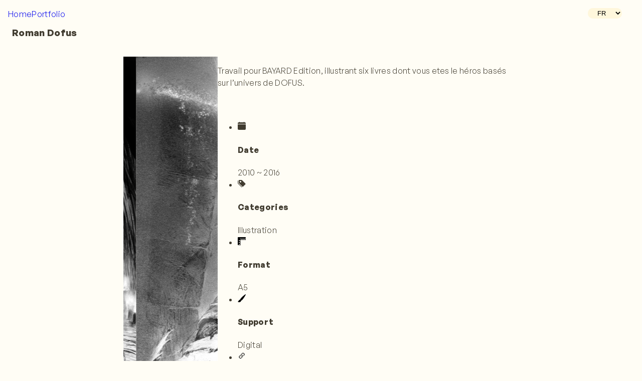

--- FILE ---
content_type: text/html; charset=UTF-8
request_url: https://t-jonoo.com/portfolio/project-17-roman_dofus/
body_size: 2500
content:
<!doctype html><html lang=fr><head><meta charset=utf-8><title>Roman Dofus</title>
<meta property="og:image" content="https://t-jonoo.com/images/opengraph.jpg"><meta name=viewport content="width=device-width,initial-scale=1,maximum-scale=5"><meta name=description content="This is meta description."><meta name=author content="takeshi jonoo"><meta name=generator content="Hugo 0.135.0"><link rel=stylesheet href="https://api.fontshare.com/v2/css?f[]=stardom@400&amp;f[]=general-sans@1&amp;display=swap"><link rel=stylesheet href="https://fonts.googleapis.com/css2?family=Square+Peg&amp;family=Kaisei+Tokumin:wght@800&amp;family=Zen+Kaku+Gothic+Antique:wght@400;500&amp;display=swap"><link rel=stylesheet href=/plugins/flickity/flickity.css><link rel=stylesheet href=/plugins/flickity/flickity-fade.css><link rel=stylesheet href=/css/style.min.css media=screen><link rel=stylesheet href=/css/custom.min.css media=screen><link rel="shortcut icon" href=/images/favicon.png type=image/x-icon><link rel=icon href=/images/favicon.png type=image/x-icon><link rel=alternate hreflang=fr href=/portfolio/project-17-roman_dofus/><link rel=alternate hreflang=jp href=/jp/portfolio/project-17-roman_dofus/><link rel=alternate hreflang=en href=/en/portfolio/project-17-roman_dofus/><meta property="og:image" content="/images/portfolio/r_dofus-1.jpg"><meta property="og:url" content="/portfolio/project-17-roman_dofus/"><meta property="og:site_name" content="Takeshi JONOO Portfolio"><meta property="og:title" content="Roman Dofus"><meta property="og:description" content="This is meta description."><meta property="og:locale" content="fr"><meta property="og:type" content="article"><meta property="article:section" content="portfolio"><meta property="article:published_time" content="2015-12-12T12:14:34+06:00"><meta property="article:modified_time" content="2015-12-12T12:14:34+06:00"></head><body><div class=preloader><span class=loader></span></div><section class=menu id=menu><select id=select-language onchange="location=this.value"><option id=fr value=/portfolio/project-17-roman_dofus/ selected>FR</option><option id=jp value=/jp/portfolio/project-17-roman_dofus/>JP</option><option id=en value=/en/portfolio/project-17-roman_dofus/>EN</option></select><div id=menu-slider><ul id=menu-list><li><a class=menu-list-link href=/>Home</a></li><li><a class=menu-list-link href=/portfolio/>Portfolio</a></li></ul></div></nav></section><style></style><section class=pf-single><h3 class=title-pf-single>Roman Dofus</h3><div class=folio-wrapper><div class=carousel-wrap><div id=carousel-folio><img src=/images/portfolio/r_dofus-1.jpg alt="This is meta description." class=folio-item>
<img src=/images/portfolio/r_dofus-2.jpg alt class=folio-item>
<img src=/images/portfolio/r_dofus-3.jpg alt class=folio-item>
<img src=/images/portfolio/r_dofus-4.jpg alt class=folio-item>
<img src=/images/portfolio/r_dofus-5.jpg alt class=folio-item></div><p class=caption></p></div><div class="desc-text wow fadeInUp" data-wow-duration=.8s><div class=content><p>Travail pour BAYARD Edition, illustrant six livres dont vous etes le héros basés sur l&rsquo;univers de DOFUS.</p></div><div class="infos-gallery wow fadeInUp" data-wow-duration=1s><ul><li><svg width="16" height="16" fill="currentcolor" class="bi bi-calendar-fill" viewBox="0 0 16 16"><path d="M3.5.0a.5.5.0 01.5.5V1h8V.5a.5.5.0 011 0V1h1a2 2 0 012 2v11a2 2 0 01-2 2H2a2 2 0 01-2-2V5h16V4H0V3a2 2 0 012-2h1V.5a.5.5.0 01.5-.5"/></svg><div><h4>Date</h4><div class=content>2010 ~ 2016</div></div></li><li><svg width="16" height="16" fill="currentcolor" class="bi bi-tags-fill" viewBox="0 0 16 16"><path d="M2 2a1 1 0 011-1h4.586a1 1 0 01.707.293l7 7a1 1 0 010 1.414l-4.586 4.586a1 1 0 01-1.414.0l-7-7A1 1 0 012 6.586zm3.5 4a1.5 1.5.0 100-3 1.5 1.5.0 000 3"/><path d="M1.293 7.793A1 1 0 011 7.086V2A1 1 0 000 3v4.586a1 1 0 00.293.707l7 7a1 1 0 001.414.0l.043-.043z"/></svg><div><h4>Categories</h4><div class=content>Illustration</div></div></li><li><img src=/images/icons/rulers.svg><div><h4>Format</h4><div class=content>A5</div></div></li><li><img src=/images/icons/brush-fill.svg><div><h4>Support</h4><div class=content>Digital</div></div></li><li><img src=/images/icons/link-45deg.svg><div><h4>Link</h4><div class=content><a href=https://www.bayard-editions.com/jeunesse/collection/dofus>Bayard Editions</a></div></div></li></ul></div></div></div></section><footer class=footer><ul class="footer-icons blurIn wow" data-wow-duration=0.7s><li><a href=https://www.facebook.com/takeshi.jonoo><span><svg class="svg-icon" width="16" height="16" fill="currentcolor" class="bi bi-facebook" viewBox="0 0 16 16"><path d="M16 8.049c0-4.446-3.582-8.05-8-8.05C3.58.0-.002 3.603-.002 8.05c0 4.017 2.926 7.347 6.75 7.951v-5.625h-2.03V8.05H6.75V6.275c0-2.017 1.195-3.131 3.022-3.131.876.0 1.791.157 1.791.157v1.98h-1.009c-.993.0-1.303.621-1.303 1.258v1.51h2.218l-.354 2.326H9.25V16c3.824-.604 6.75-3.934 6.75-7.951"/></svg></span></a></li><li><a href=https://www.instagram.com/takeshi_jonoo_drawing><span><svg class="svg-icon" width="16" height="16" fill="currentcolor" class="bi bi-instagram" viewBox="0 0 16 16"><path d="M8 0C5.829.0 5.556.01 4.703.048 3.85.088 3.269.222 2.76.42a3.9 3.9.0 00-1.417.923A3.9 3.9.0 00.42 2.76C.222 3.268.087 3.85.048 4.7.01 5.555.0 5.827.0 8.001c0 2.172.01 2.444.048 3.297.04.852.174 1.433.372 1.942.205.526.478.972.923 1.417.444.445.89.719 1.416.923.51.198 1.09.333 1.942.372C5.555 15.99 5.827 16 8 16s2.444-.01 3.298-.048c.851-.04 1.434-.174 1.943-.372a3.9 3.9.0 001.416-.923c.445-.445.718-.891.923-1.417.197-.509.332-1.09.372-1.942C15.99 10.445 16 10.173 16 8s-.01-2.445-.048-3.299c-.04-.851-.175-1.433-.372-1.941a3.9 3.9.0 00-.923-1.417A3.9 3.9.0 0013.24.42c-.51-.198-1.092-.333-1.943-.372C10.443.01 10.172.0 7.998.0zm-.717 1.442h.718c2.136.0 2.389.007 3.232.046.78.035 1.204.166 1.486.275.373.145.64.319.92.599s.453.546.598.92c.11.281.24.705.275 1.485.039.843.047 1.096.047 3.231s-.008 2.389-.047 3.232c-.035.78-.166 1.203-.275 1.485a2.5 2.5.0 01-.599.919c-.28.28-.546.453-.92.598-.28.11-.704.24-1.485.276-.843.038-1.096.047-3.232.047s-2.39-.009-3.233-.047c-.78-.036-1.203-.166-1.485-.276a2.5 2.5.0 01-.92-.598 2.5 2.5.0 01-.6-.92c-.109-.281-.24-.705-.275-1.485-.038-.843-.046-1.096-.046-3.233s.008-2.388.046-3.231c.036-.78.166-1.204.276-1.486.145-.373.319-.64.599-.92s.546-.453.92-.598c.282-.11.705-.24 1.485-.276.738-.034 1.024-.044 2.515-.045zm4.988 1.328a.96.96.0 100 1.92.96.96.0 000-1.92m-4.27 1.122a4.109 4.109.0 100 8.217 4.109 4.109.0 000-8.217m0 1.441a2.667 2.667.0 110 5.334 2.667 2.667.0 010-5.334"/></svg></span></a></li></ul><div class="credit content blurIn wow" data-wow-duration=0.7s>© <a href=https://t-jonoo.com>Takeshi JONOO</a><br>Copyright © 2020 a hugo theme by <a href=https://somrat.netlify.com>somrat</a></div></footer><script src=/plugins/wow.min.js></script><script src=/plugins/flickity/flickity.pkgd.min.js></script><script src=https://unpkg.com/flickity-fade@1/flickity-fade.js></script><script src=/plugins/isotope.pkgd.min.js></script><script src=/js/common.min.js></script><script>var elem=document.querySelector("#carousel-folio"),flktyM=new Flickity(elem,{cellSelector:".folio-item",selectedAttraction:.01,friction:.24,wrapAround:!0,imagesLoaded:!0,pageDots:!1,adaptiveHeight:!0,arrowShape:{x0:25,x1:60,y1:50,x2:65,y2:50,x3:40}}),caption=document.querySelector(".caption");flktyM.on("select",function(){caption.textContent=flktyM.selectedElement.alt})</script></body></html>

--- FILE ---
content_type: text/css
request_url: https://api.fontshare.com/v2/css?f[]=stardom@400&f[]=general-sans@1&display=swap
body_size: 1225
content:
/* Stardom */
@font-face {
  font-family: 'Stardom';
  src: url('//cdn.fontshare.com/wf/55LJGATMQKPK2BTD7N2IXUHALPWNZDNS/GHNSWJKY6KQGQZNHIGVGKP3PVRORBVBW/NPPNOUBFWCNOP7IJUAHBBDRSDI2ZAE7F.woff2') format('woff2'),
       url('//cdn.fontshare.com/wf/55LJGATMQKPK2BTD7N2IXUHALPWNZDNS/GHNSWJKY6KQGQZNHIGVGKP3PVRORBVBW/NPPNOUBFWCNOP7IJUAHBBDRSDI2ZAE7F.woff') format('woff'),
       url('//cdn.fontshare.com/wf/55LJGATMQKPK2BTD7N2IXUHALPWNZDNS/GHNSWJKY6KQGQZNHIGVGKP3PVRORBVBW/NPPNOUBFWCNOP7IJUAHBBDRSDI2ZAE7F.ttf') format('truetype');
  font-weight: 400;
  font-display: swap;
  font-style: normal;
}

/* General Sans */
@font-face {
  font-family: 'General Sans';
  src: url('//cdn.fontshare.com/wf/LHQJ5KSAL7VGAEIDSTEXCCOIUKFLT2I6/GW57XUEG4ZBVMLZZTQZTGYPROITRRQ5W/JA3IZUEMJ2J6WWT2OQVJOAWDXO3YL4YG.woff2') format('woff2'),
       url('//cdn.fontshare.com/wf/LHQJ5KSAL7VGAEIDSTEXCCOIUKFLT2I6/GW57XUEG4ZBVMLZZTQZTGYPROITRRQ5W/JA3IZUEMJ2J6WWT2OQVJOAWDXO3YL4YG.woff') format('woff'),
       url('//cdn.fontshare.com/wf/LHQJ5KSAL7VGAEIDSTEXCCOIUKFLT2I6/GW57XUEG4ZBVMLZZTQZTGYPROITRRQ5W/JA3IZUEMJ2J6WWT2OQVJOAWDXO3YL4YG.ttf') format('truetype');
  font-weight: 200 700;
  font-display: swap;
  font-style: normal;
}




--- FILE ---
content_type: text/css; charset=UTF-8
request_url: https://t-jonoo.com/css/style.min.css
body_size: 3045
content:
:root{--hvr-color:#faca09;--contact-bg-color:#09234a;--contact-color:#787164;--hello-end-color:#454138;--base-bg-color:#fffdf5;--margin-bord:1rem;--news-color:#ca720e;--base-font-color:#413c30}html{height:100%;scroll-behavior:smooth}body{margin:0;font-family:general sans,zen kaku gothic antique,sans-serif;font-weight:350;letter-spacing:.02rem;line-height:1.5;height:100%;background:var(--base-bg-color);color:var(--base-font-color);fill:var(--base-font-color);&:lang(jp) { font-size:0.9rem; }}::selection{background:coral}h2{font-family:stardom,kaisei tokumin,serif;font-size:clamp(2rem,5vw,4rem);font-weight:600;line-height:1.7;margin:0 var(--margin-bord);padding:1rem;color:var(--base-font-color)}h2:lang(jp){word-break:keep-all;font-size:clamp(1rem,5vw,4rem)}a{text-decoration:none}.hr-home{margin:0 var(--margin-bord);border:solid 1.5px var(--base-font-color)}.content a{color:inherit;border-bottom:1px dashed #212121;transition:all .5s;font-weight:500;&:hover { border-bottom:1px solid var(--hvr-color); color:var(--hvr-color); text-decoration:none; }}.preloader{position:fixed;top:0;left:0;right:0;bottom:0;background-color:var(--base-bg-color);z-index:99999;display:flex;align-items:center;justify-content:center}.loaded{animation:loaded 1.5s forwards}@keyframes loaded{20%{opacity:1}99%{opacity:0;bottom:0}100%{opacity:0;bottom:100vh}}.loader{border-radius:50%;width:2.5em;height:2.5em;animation-fill-mode:both;animation:bblFadInOut 1.8s infinite ease-in-out;color:var(--news-color);font-size:10px;position:relative;text-indent:-9999em;transform:translateZ(0);animation-delay:-.25s}@keyframes bblFadInOut{0%,80%,100%{box-shadow:0 2.5em 0 -1.3em}40%{box-shadow:0 2.5em}}@keyframes fadeInUp{0%{opacity:0;transform:translateY(60px);filter:blur(10px)}30%{opacity:0}100%{opacity:1;transform:translateY(0);filter:blur(0)}}@keyframes blurIn{from{filter:blur(10px)}to{filter:blur(0)}}.fadeInUp{animation-name:fadeInUp}.fadeInLeft{animation-name:fadeInLeft;animation-timing-function:cubic-bezier(.455,.03,.515,.955)}.blurIn{animation-name:blurIn;animation-duration:1s;animation-iteration-count:1;animation-timing-function:cubic-bezier(.455,.03,.515,.955)}.head-holder{z-index:1;width:100%;position:absolute;padding:1rem 0 2rem;margin-right:1rem;display:grid;align-items:top;-webkit-transition:all .3s ease-out;transition:all .3s ease-out;.title-logo { text-align: right; width: fit-content; img { width: 50%; height: auto; margin: 1rem 1rem 0; filter: drop-shadow(0px 1px 3px var(--base-bg-color)); } } @media (min-aspect-ratio : 4/3) { & { width: 40vw; height: 100vh; align-items: center; padding: 0rem 0.5rem 0 0; right: 0; background: none; } .title-logo img { width: 75%; margin: 0; } }}.flickity-viewport{touch-action:pan-y pinch-zoom!important}.menu{top:0;left:0;right:0;display:block;z-index:999;position:fixed}#select-language{appearance:none;border-radius:1rem;border:none;padding:2px 15px;margin-right:.5rem;background:#fff1c582;-webkit-transition:all .3s ease-out;transition:all .3s ease-out;display:block;position:absolute;right:2rem;top:1rem;z-index:1000}#select-language:hover{cursor:pointer;background:var(--hvr-color)!important;color:#fff}#menu-list{z-index:1000;list-style:none;padding:0 0 0 1rem;display:flex;width:fit-content;background:color-mix(in srgb,var(--base-bg-color),transparent 10%);border-radius:1rem;transition:all .4s ease;a { color: var(--base-font-color); font-family: "General Sans", "Kaisei Tokumin"; font-weight: 500; transition: all 0.3s linear; text-decoration: none; padding: 0 0.5rem; &:hover { color: var(--hvr-color); } }}.portfolio{position:relative;padding:0 0 7rem;img { width: 100px; display: inline-block; } h2 { z-index: 2; text-align: right; margin-top: 2rem; transition: all 0.3s linear; &:hover { color: var(--hvr-color); } } @media (min-aspect-ratio : 4/3) { #folio-title-index { position: absolute; bottom: 0; right: 0; } }}.portfolio-index{padding:0}*:not(:hover) .flickity-button{opacity:0}.flickity-button{background:hsla(0,0%,100%,.4);transition:all .5s;top:50%}.carousel-cell{height:120vw;max-height:100lvh;width:100vw;z-index:0;overflow:hidden;&::after { content:""; position:absolute; top:0; left:0; width:100%; height:100%; background:linear-gradient( to bottom,var(--base-bg-color) 2rem,transparent 30% ); } img { transition:all 0.3s ease-in-out; object-fit:cover; width:calc(100% - 2rem); height:calc(100% - 3.5rem); border-radius:1rem; margin:1rem 1rem 2.5rem; z-index:9; } .item-caption { position:absolute; bottom:0; margin:0; padding:0rem var(--margin-bord) 0; z-index:1; h3 { font-size:0.9rem; line-height:0.3; } }}@media(min-aspect-ratio:4/3){.carousel-cell{width:55lvw;text-align:left;&::after { content:""; background:none; } img { }}}.portfolio-list{padding-bottom:0!important}.portfolio-typo{position:relative;width:fit-content;height:fit-content;margin-top:2rem;margin-inline:auto;h2 { position: relative; font-weight: 500; font-size: 3.5rem; letter-spacing: -0.05ch; line-height: 1; margin: 0.5rem 0 2rem; padding: 0; }}.desc-nom{position:relative;top:1rem;right:0;margin-left:0;font-size:1.84rem;font-weight:400;color:#afaa9f}.portfolio-filters{display:flex;vertical-align:super;list-style:none;align-items:center;flex-wrap:wrap;gap:clamp(0rem,2vw,1rem);justify-content:center;color:#303030;.button { cursor: pointer; font-family: "General Sans", serif; font-weight: 300; font-size: clamp(0.7rem, 1.9vw, 1.4rem); letter-spacing: clamp(0rem, 0.2vw, 0.2rem); padding: 0rem; color: #303030; border: none; text-decoration: underline 2px transparent; text-underline-offset: 5px; background-color: transparent; transition: all 0.5s; &.is-checked, &:hover { text-decoration: underline 2px var(--hvr-color); } &:lang(jp) { font-size: clamp(0.7rem, 1.5vw, 1rem); } }}@media screen and (min-width:900px){.portfolio-typo{margin-inline:1.4rem auto;display:inline-block}.portfolio-filters{display:inline-flex;margin-left:2rem}}.pf-wrapper{margin:5rem 1rem 4rem 0}.filtr-item{width:calc(25% - .25rem);overflow:hidden;margin:0;transition:all .4s;img { object-fit: cover; width: calc(100% - 2rem); margin-inline: 2rem; height: 400px; transition: all 0.4s; } &:hover { filter: drop-shadow(0 25px 20px #2922118f); a { color: #fff; } img { border-radius: 5%; } }}@media(max-width:600px){.filtr-item{width:calc(100% - 1rem)}}@media(min-width:601px) and (max-width:1200px){.filtr-item{width:calc(50% - .5rem)}}@media(min-width:1201px) and (max-width:1800px){.filtr-item{width:33%}}.item-caption{width:100%;padding-left:.5rem;margin:.3rem 0 .5rem 2rem;position:relative;-webkit-transition:all .3s ease-in-out;transition:all .3s ease-in-out;h3 { font-size: 1rem; font-weight: 450; margin: 0; line-height: 0.5rem; overflow-wrap: break-word; word-break: keep-all; } h3:lang(jp) { font-size: 1rem; letter-spacing: 0; font-family: "Zen Kaku Gothic Antique"; } a { text-decoration: none; color: var(--base-font-color); -webkit-transition: all 0.3s ease-in-out; transition: all 0.3s ease-in-out; &:hover { color: var(--hvr-color); } } p { font-size: 0.7rem; padding-right: 0.4rem; margin: 0; display: inline; } .item-created { line-height: 0.6rem; background: none; padding: 0 3px 0 0; font-size: 0.7rem; display: inline; }}section.pf-single{padding:2rem 1.5rem 4rem;.title-pf-single { font-size: 3rem; font-weight: 300; line-height: 3rem; margin: 3rem 0; text-align: center; &:lang(jp) { font-family: "Zen Kaku Gothic Antique", serif; font-weight: 500; font-size: 2rem; } }}.folio-wrapper{padding:1rem 0;display:flex;flex-wrap:wrap;gap:1.5rem;justify-content:center;.carousel-wrap { flex-basis: 700px; } #carousel-folio { height: min-content; .flickity-viewport { transition: all 0.6s ease-in-out; } } .folio-item { max-height: 600px; object-fit: contain; width: 100%; margin-right: 0.5rem; } .caption { text-align: center; font-size: 0.8rem; }}.desc-text{flex-basis:600px;blockquote { font-style: italic; }}.infos-gallery{padding-top:2rem;ul { margin-inline: auto 0; width: fit-content; text-align: left; list-style: none; padding: 0; font-size: 0.8rem; display: flex; flex-flow: row wrap; justify-content: center; gap: 1rem; li { flex: 1 1 200px; border-top: 1px dotted; } svg, img { top: 5px; position: relative; } h4 { font-size: 0.9rem; font-weight: 500; margin: 0; } li > div { display: inline-block; vertical-align: text-top; padding: 0 0 0 0.4rem; } }}.news{--news-bg:color-mix(in srgb, var(--news-color), var(--base-bg-color) 45%);position:relative;z-index:3;.post-container { padding: 4rem var(--margin-bord); display: grid; gap: 1rem; } .post { overflow: hidden; display: flex; align-content: flex-start; flex-wrap: wrap; gap: 1rem; margin-bottom: 1.5rem; img { flex-shrink: 0; flex-grow: 1; flex-basis: 150px; width: 150px; max-height: 200px; object-fit: cover; border-radius: 4px; } .summary-txt { flex-basis: 400px; flex-shrink: 1; flex-grow: 3; } strong { font-weight: 500; } } h2 { text-align: right; } h3 { font-size: 1.8rem; font-weight: 300; margin: 0; line-height: 2rem; color: var(--news-color); } a { border-bottom: 1px dashed var(--base-font-color); }}.about-me{background:var(--base-bg-color);padding:0;margin-inline:var(--margin-bord);height:fit-content;position:relative;background-repeat:no-repeat;background-size:cover;background-position:top;h2 { position: relative; text-align: right; z-index: 1; margin-right: 0; } &::before { content: ""; background: linear-gradient(to right, transparent, var(--base-bg-color)90%); top: 0; left: 0; width: 100%; height: 100%; position: absolute; } .content { position: relative; padding: 2rem 1.5rem 5rem; width: clamp(24rem, 40vw, 600px); margin-inline: auto 0; text-align: justify; p { padding-left: 4px; background: var(--base-bg-color); } }}@media(max-width:575px){.about-me{background-size:100%;&::before { content:""; background:linear-gradient( to bottom,transparent,var(--base-bg-color) calc(9rem + 30vw) ); top:0; left:0; width:100%; height:100%; position:absolute; } .content { padding:calc(5rem + 30vw) 0 5rem; width:100%; p { background:none; } }}}.contact{position:relative;padding-bottom:1rem;h2 { text-align: center; } p { text-align: center; font-weight: 550; font-size: 1.1rem; a { color: var(--contact-color); -webkit-transition: all 0.3s; transition: all 0.3s; &:hover { color: var(--hvr-color); letter-spacing: 0.1rem; } } }}.footer{margin-top:-30px;padding-bottom:1rem;position:relative;z-index:1;width:100%;margin-inline:auto;background:var(--base-bg-color);.divider svg { position: absolute; transform: scaleX(-1); bottom: -1px; fill: var(--base-bg-color); }}.footer-icons{display:flex;margin-inline:auto;width:8rem;justify-content:space-between;padding:1rem 0 0;list-style:none;a { transition: all 0.3s linear; } .svg-icon { width: 30px; height: 30px; fill: var(--contact-color); transition: all 0.3s linear; &:hover { fill: var(--hvr-color); } }}.footer-icons a,.credit{color:var(--contact-color)}.credit{text-align:center;font-size:.65rem;margin-inline:auto;padding-bottom:1rem}.accordion-trigger{cursor:pointer;transition:all .3s linear;&:hover { color:var(--hvr-color); }}.acc{display:grid;grid-template-rows:0fr;align-content:center;opacity:0;transition:all .8s cubic-bezier(.2,.39,.51,1)}.acc-content{overflow:hidden}section.is-opened .acc{grid-template-rows:1fr;opacity:1}

--- FILE ---
content_type: image/svg+xml
request_url: https://t-jonoo.com/images/icons/brush-fill.svg
body_size: 380
content:
<svg xmlns="http://www.w3.org/2000/svg" width="16" height="16" fill="currentColor" class="bi bi-brush-fill" viewBox="0 0 16 16">
  <path d="M15.825.12a.5.5 0 0 1 .132.584c-1.53 3.43-4.743 8.17-7.095 10.64a6.1 6.1 0 0 1-2.373 1.534c-.018.227-.06.538-.16.868-.201.659-.667 1.479-1.708 1.74a8.1 8.1 0 0 1-3.078.132 4 4 0 0 1-.562-.135 1.4 1.4 0 0 1-.466-.247.7.7 0 0 1-.204-.288.62.62 0 0 1 .004-.443c.095-.245.316-.38.461-.452.394-.197.625-.453.867-.826.095-.144.184-.297.287-.472l.117-.198c.151-.255.326-.54.546-.848.528-.739 1.201-.925 1.746-.896q.19.012.348.048c.062-.172.142-.38.238-.608.261-.619.658-1.419 1.187-2.069 2.176-2.67 6.18-6.206 9.117-8.104a.5.5 0 0 1 .596.04"/>
</svg>

--- FILE ---
content_type: application/javascript; charset=UTF-8
request_url: https://t-jonoo.com/js/common.min.js
body_size: -93
content:
window.addEventListener("load",function(){const e=document.querySelector(".preloader");e.classList.add("loaded");function t(){e.remove()}setTimeout(t,1800)});const wow=new WOW({animateClass:"animated",offset:90,mobile:!0});wow.init()

--- FILE ---
content_type: image/svg+xml
request_url: https://t-jonoo.com/images/icons/rulers.svg
body_size: -16
content:
<svg xmlns="http://www.w3.org/2000/svg" width="16" height="16" fill="currentColor" class="bi bi-rulers" viewBox="0 0 16 16">
  <path d="M1 0a1 1 0 0 0-1 1v14a1 1 0 0 0 1 1h5v-1H2v-1h4v-1H4v-1h2v-1H2v-1h4V9H4V8h2V7H2V6h4V2h1v4h1V4h1v2h1V2h1v4h1V4h1v2h1V2h1v4h1V1a1 1 0 0 0-1-1z"/>
</svg>